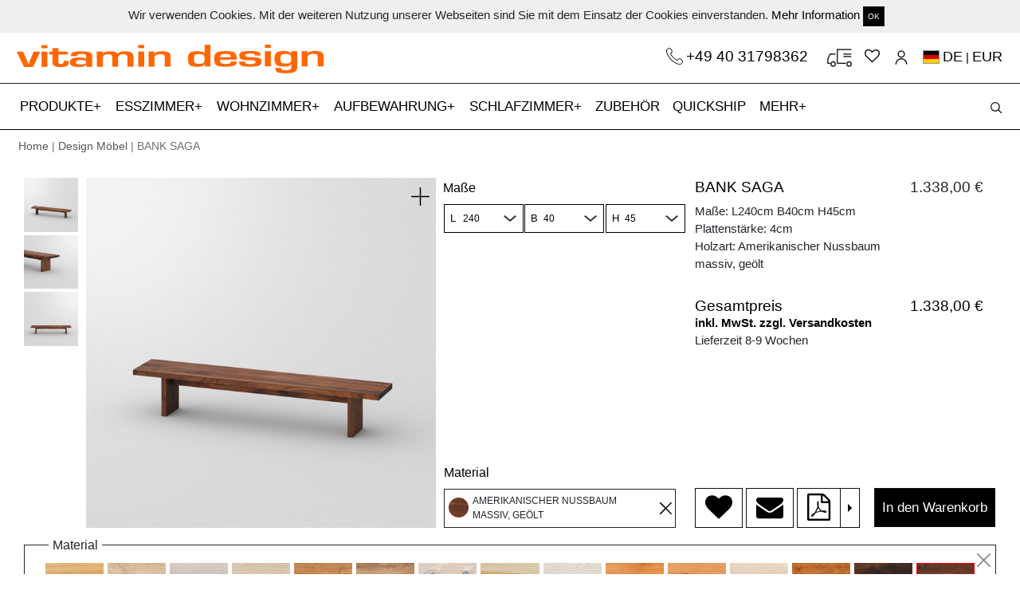

--- FILE ---
content_type: text/html; charset=utf-8
request_url: https://www.vitamin-design.de/products_workers/find_information.js?values%5BLength%5D=240&values%5BWidth%5D=40&values%5BHeight%5D=45&values%5Btimbers%5D=NUO&sku=17407&mobile=false&iframe=0&product_title=&hide_add_to_cart=0
body_size: 2155
content:
<div class='row'>
<div class='col-12 photo-size'>
<div class='row'>
<div class='col col-lg-7'>
<h1 class='product-title'>
BANK SAGA
</h1>
</div>
<div class='col-auto col-lg-5 text-right'>
<span id='main-price'>
1.338,00 €
</span>
</div>
</div>
<div class='row'>
<div class='col-9'>
Maße:
L240cm
B40cm
H45cm
</div>
<div class='col-3 text-right'>
</div>
</div>
<div class='row'>
<div class='col-12'>
Plattenstärke: 4cm
</div>
</div>
<div class='row'>
<div class='col-9'>
Holzart: Amerikanischer Nussbaum massiv, geölt
</div>
<div class='col-3 text-right'>

</div>
</div>
<div class='row' style='margin-top: 15px;'>
<div class='col-12'>
<p>

</p>
</div>
</div>
<div class='row'>
<div class='col-6 big-text'>
Gesamtpreis
</div>
<div class='big-text col-6 no-price-break text-right'>
1.338,00 €
</div>
</div>
<div class='row bold-links'>
<div class='col-12'>
<a target="_blank" href="/versand-b2c">inkl. MwSt. zzgl. Versandkosten</a>
<br>

Lieferzeit 8-9 Wochen
</div>
</div>
</div>
</div>
<div class='row cart-submit-buttons' style='width: 100%; position: absolute; bottom: 0;'>
<div class='col-12 d-none d-md-block'>
<div class='row pr-2'>
<div class='col-mx-auto' style='padding-left: 15px;'>
<a class="btn btn-default btn-white mr-0" data-remote="true" rel="nofollow" data-method="post" href="/wishmodal"><i class="fa fa-heart fa-2x"></i></a>
<a class="btn btn-default btn-white mr-0" href="/contacts?product_id=bank-saga"><i class="fa fa-envelope fa-2x"></i></a>
<div class='btn-group dropright'>
<a class="btn btn-default btn-white mr-0" target="_blank" href="/products/bank-saga.pdf?currency=EUR&amp;current_store_id=1&amp;hide_add_to_cart=0&amp;iframe=0&amp;mobile=false&amp;product_title=&amp;sku=17407&amp;values%5BHeight%5D=45&amp;values%5BLength%5D=240&amp;values%5BWidth%5D=40&amp;values%5Btimbers%5D=NUO"><i class="fa fa-file-pdf-o fa-2x"></i></a>
<button aria-expanded='false' aria-haspopup='true' class='btn btn-default btn-white dropdown-toggle dropdown-toggle-split' data-toggle='dropdown' id='dropdownMenuButton' type='button'>
<span class='sr-only'>></span>
</button>
<div aria-labelledby='dropdownMenuButton' class='dropdown-menu pdf-dropdown'>
<a target="_blank" class="dropdown-item" href="/products/bank-saga.pdf?currency=EUR&amp;current_store_id=1&amp;hide_add_to_cart=0&amp;iframe=0&amp;image_index=1&amp;mobile=false&amp;product_title=&amp;sku=17407&amp;values%5BHeight%5D=45&amp;values%5BLength%5D=240&amp;values%5BWidth%5D=40&amp;values%5Bheight%5D=45&amp;values%5Btimbers%5D=NUO"><img src="/spree/products/214351/mini/B_SAGA_4_B4_200x35x45_NUO_A_0_0_0_cam1.jpg?1733769648" alt="B saga 4 b4 200x35x45 nuo a 0 0 0 cam1" />
</a><a target="_blank" class="dropdown-item" href="/products/bank-saga.pdf?currency=EUR&amp;current_store_id=1&amp;hide_add_to_cart=0&amp;iframe=0&amp;image_index=2&amp;mobile=false&amp;product_title=&amp;sku=17407&amp;values%5BHeight%5D=45&amp;values%5BLength%5D=240&amp;values%5BWidth%5D=40&amp;values%5Bheight%5D=45&amp;values%5Btimbers%5D=NUO"><img src="/spree/products/214352/mini/B_SAGA_4_B4_200x35x45_NUO_A_0_0_0_cam2.jpg?1733769649" alt="B saga 4 b4 200x35x45 nuo a 0 0 0 cam2" />
</a><a target="_blank" class="dropdown-item" href="/products/bank-saga.pdf?currency=EUR&amp;current_store_id=1&amp;hide_add_to_cart=0&amp;iframe=0&amp;image_index=3&amp;mobile=false&amp;product_title=&amp;sku=17407&amp;values%5BHeight%5D=45&amp;values%5BLength%5D=240&amp;values%5BWidth%5D=40&amp;values%5Bheight%5D=45&amp;values%5Btimbers%5D=NUO"><img src="/spree/products/214353/mini/B_SAGA_4_B4_200x35x45_NUO_A_0_0_0_cam3.jpg?1733769651" alt="B saga 4 b4 200x35x45 nuo a 0 0 0 cam3" />
</a></div>
</div>
</div>
<div class='col pl-lg-2'>
<form id="add-to-cart-form" action="/orders/populate" accept-charset="UTF-8" data-remote="true" method="post"><input name="utf8" type="hidden" value="&#x2713;" /><input type="hidden" name="variant_id" id="variant_id" value="17407" />
<input type="hidden" name="quantity" id="quantity" value="1" class="title" />
<input type="hidden" name="adjustments" id="adjustments" value="{&quot;timbers&quot;:{&quot;value&quot;:20,&quot;price&quot;:0.0,&quot;type&quot;:&quot;timber&quot;}}" />
<input type="hidden" name="variant_params" id="variant_params" value="{&quot;values&quot;:{&quot;Length&quot;:&quot;240&quot;,&quot;Width&quot;:&quot;40&quot;,&quot;Height&quot;:&quot;45&quot;,&quot;timbers&quot;:&quot;NUO&quot;,&quot;height&quot;:&quot;45&quot;},&quot;sku&quot;:&quot;17407&quot;,&quot;mobile&quot;:&quot;false&quot;,&quot;iframe&quot;:&quot;0&quot;,&quot;product_title&quot;:&quot;&quot;,&quot;hide_add_to_cart&quot;:&quot;0&quot;,&quot;controller&quot;:&quot;spree/products_workers&quot;,&quot;action&quot;:&quot;find_information&quot;,&quot;format&quot;:&quot;js&quot;,&quot;current_store_id&quot;:1}" />
<input type="hidden" name="total" id="total" value="1338.0" />
<button name="button" type="submit" class="btn btn-default btn-full btn-black" id="add-to-cart-button">In den Warenkorb
</button></form></div>
</div>
</div>
</div>
<div class='fixed-bottom mobile-bottom py-2 d-block d-sm-block d-md-none'>
<div class='row'>
<div class='col-md-12'>
<a class="btn btn-default btn-without-margin btn-sm" data-remote="true" rel="nofollow" data-method="post" href="/wishmodal"><i class="fa fa-heart fa-2x"></i></a>
<a class="btn btn-default btn-without-margin btn-sm" href="/contacts?product_id=bank-saga"><i class="fa fa-envelope fa-2x"></i></a>
<a class="btn btn-default btn-without-margin btn-sm" target="_blank" href="/products/bank-saga.pdf?current_store_id=1&amp;hide_add_to_cart=0&amp;iframe=0&amp;mobile=false&amp;product_title=&amp;sku=17407&amp;values%5BHeight%5D=45&amp;values%5BLength%5D=240&amp;values%5BWidth%5D=40&amp;values%5Bheight%5D=45&amp;values%5Btimbers%5D=NUO"><i class="fa fa-file-pdf-o fa-2x"></i></a>
<a class="btn btn-default btn-black btn-without-margin add-to-cart-bottom" id="add-to-cart-mobile" href="#">In den Warenkorb</a>
</div>
</div>
</div>
<input type="hidden" name="total_price" id="total_price" value="1338.0" />
<input type="hidden" name="total_sku" id="total_sku" value="B_SAGA_4_B4_240x40x45_NUO" />
<input type="hidden" name="total_pdf_url" id="total_pdf_url" value="https://www.vitamin-design.de/products/bank-saga.pdf?currency=EUR&amp;current_store_id=1&amp;hide_add_to_cart=0&amp;iframe=0&amp;mobile=false&amp;product_title=&amp;sku=17407&amp;values%5BHeight%5D=45&amp;values%5BLength%5D=240&amp;values%5BWidth%5D=40&amp;values%5Bheight%5D=45&amp;values%5Btimbers%5D=NUO" />
  <script type="application/ld+json">
    {
      "@context": "https://schema.org/",
      "@type": "Product",
      "name": "BANK SAGA",
      "image": [
        "https://www.vitamin-design.de/spree/products/214351/large/B_SAGA_4_B4_200x35x45_NUO_A_0_0_0_cam1.jpg?1733769648"
       ],
      "description": "",
      "sku": "B_SAGA_4_B4_240x40x45_NUO",
      "brand": {
        "@type": "Thing",
        "name": "vitamin design"
      },
      "offers": {
        "@type": "Offer",
        "url": "https://www.vitamin-design.de/products/bank-saga.html?Height=45&Length=240&Width=40&currency=EUR&height=45&timbers=NUO",
        "priceCurrency": "EUR",
        "price": "1338.0",
        "availability": "https://schema.org/PreOrder",
        "seller": {
          "@type": "Organization",
          "name": "vitamin design"
        }
      }
    }
  </script>



--- FILE ---
content_type: text/html; charset=utf-8
request_url: https://www.vitamin-design.de/products_workers/find_images?selected%5BLength%5D=240&selected%5BWidth%5D=40&selected%5BHeight%5D=45&selected%5Btimbers%5D=NUO&addon_image=&iframe=0&sku=17294
body_size: 959
content:
<div class='row'>
<div class='col-md-2 d-none d-md-block'>
<div class='row thumbnails inline' data-hook='' id='product-thumbnails'>
<div class='add-B4 col-12 color- pb-1 pr-62 tmb-17293 vtmb'>
<a data-fancybox="image" data-main-prefix="im_cam1.jpg" href="/spree/products/214351/original/B_SAGA_4_B4_200x35x45_NUO_A_0_0_0_cam1.jpg?1733769648"><img alt="Massivholz Bank SAGA cam1 Maßgefertigt aus Amerikanischer Nussbaum massiv, geölt von vitamin design" class="img-fluid" src="/spree/products/214351/product/B_SAGA_4_B4_200x35x45_NUO_A_0_0_0_cam1.jpg?1733769648" />
</a></div>
<div class='add-B4 col-12 color- pb-1 pr-62 tmb-17293 vtmb'>
<a data-fancybox="image" data-main-prefix="im_cam2.jpg" href="/spree/products/214352/original/B_SAGA_4_B4_200x35x45_NUO_A_0_0_0_cam2.jpg?1733769649"><img alt="Massivholz Bank SAGA cam2 Maßgefertigt aus Amerikanischer Nussbaum massiv, geölt von vitamin design" class="img-fluid" src="/spree/products/214352/product/B_SAGA_4_B4_200x35x45_NUO_A_0_0_0_cam2.jpg?1733769649" />
</a></div>
<div class='add-B4 col-12 color- pb-1 pr-62 tmb-17293 vtmb'>
<a data-fancybox="image" data-main-prefix="im_cam3.jpg" href="/spree/products/214353/original/B_SAGA_4_B4_200x35x45_NUO_A_0_0_0_cam3.jpg?1733769651"><img alt="Massivholz Bank SAGA cam3 Maßgefertigt aus Amerikanischer Nussbaum massiv, geölt von vitamin design" class="img-fluid" src="/spree/products/214353/product/B_SAGA_4_B4_200x35x45_NUO_A_0_0_0_cam3.jpg?1733769651" />
</a></div>
</div>
</div>
<div class='col-md-10 pl-md-0 pr-md-4 d-none d-md-block' data-main-prefix='cam1.jpg' id='main-image'>
<div class='plus-icon'></div>
<a data-fancybox="image" href="/spree/products/214351/original/B_SAGA_4_B4_200x35x45_NUO_A_0_0_0_cam1.jpg?1733769648"><img itemprop="image" class="img-fluid " alt="Massivholz Bank SAGA cam1 Maßgefertigt aus Amerikanischer Nussbaum massiv, geölt von vitamin design" title="Massivholz Bank SAGA cam1 Maßgefertigt aus Amerikanischer Nussbaum massiv, geölt von vitamin design" src="/spree/products/214351/large/B_SAGA_4_B4_200x35x45_NUO_A_0_0_0_cam1.jpg?1733769648" />
</a>
</div>
<div class='col-sm-12 d-md-none mobile-images'>
<div class='addon-info-div' id='addon-info-div-mobile' style='display: none;'></div>
<div class='plus-icon'></div>
<ul class='mobile-slider' data-notouch='0'>
<li>
<a data-fancybox="image-mobile" data-index="0" href="/spree/products/214351/original/B_SAGA_4_B4_200x35x45_NUO_A_0_0_0_cam1.jpg?1733769648"><img itemprop="image" class="img-fluid " alt="Massivholz Bank SAGA cam1 Maßgefertigt aus Amerikanischer Nussbaum massiv, geölt von vitamin design" title="Massivholz Bank SAGA cam1 Maßgefertigt aus Amerikanischer Nussbaum massiv, geölt von vitamin design" src="/spree/products/214351/large/B_SAGA_4_B4_200x35x45_NUO_A_0_0_0_cam1.jpg?1733769648" />
</a>
</li>
<li>
<a data-fancybox="image-mobile" data-index="1" href="/spree/products/214352/original/B_SAGA_4_B4_200x35x45_NUO_A_0_0_0_cam2.jpg?1733769649"><img itemprop="image" class="img-fluid " alt="Massivholz Bank SAGA cam2 Maßgefertigt aus Amerikanischer Nussbaum massiv, geölt von vitamin design" title="Massivholz Bank SAGA cam2 Maßgefertigt aus Amerikanischer Nussbaum massiv, geölt von vitamin design" src="/spree/products/214352/large/B_SAGA_4_B4_200x35x45_NUO_A_0_0_0_cam2.jpg?1733769649" />
</a>
</li>
<li>
<a data-fancybox="image-mobile" data-index="2" href="/spree/products/214353/original/B_SAGA_4_B4_200x35x45_NUO_A_0_0_0_cam3.jpg?1733769651"><img itemprop="image" class="img-fluid " alt="Massivholz Bank SAGA cam3 Maßgefertigt aus Amerikanischer Nussbaum massiv, geölt von vitamin design" title="Massivholz Bank SAGA cam3 Maßgefertigt aus Amerikanischer Nussbaum massiv, geölt von vitamin design" src="/spree/products/214353/large/B_SAGA_4_B4_200x35x45_NUO_A_0_0_0_cam3.jpg?1733769651" />
</a>
</li>
</ul>
</div>
</div>
<script>
  $(document).ready(function () {
    selected_option = $('#Kantenschnitt .search-items:checked').val();
    old_url = $('.model_3d_link').attr('href');
    new_url = old_url.replace(/option=([^&]*)/, 'option=' + selected_option);
    $('.model_3d_link').attr('href', new_url);
  })
</script>
